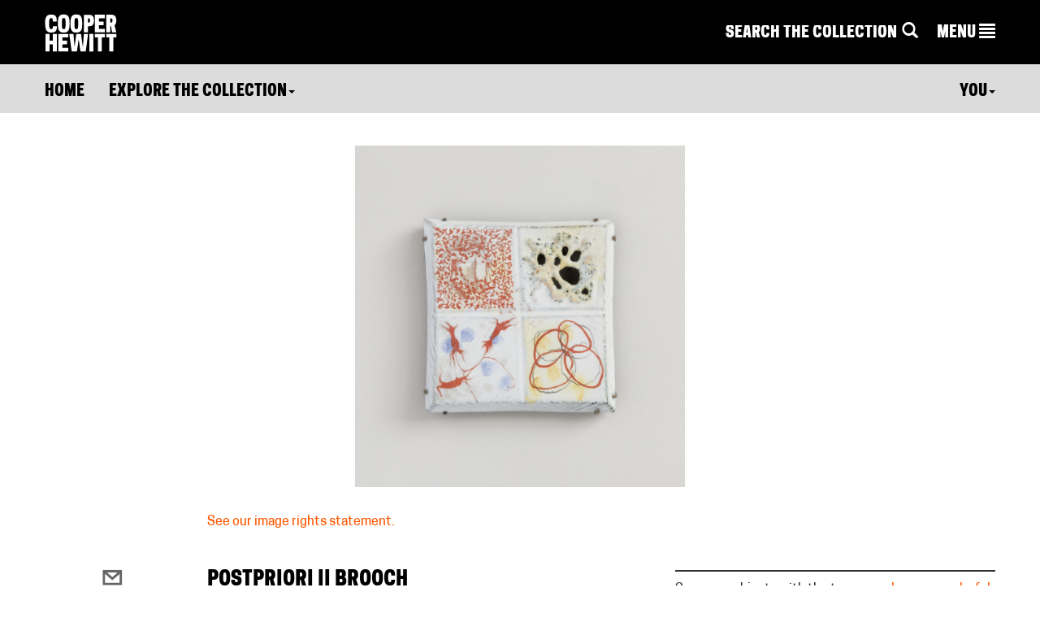

--- FILE ---
content_type: text/css
request_url: https://www-4.collection.cooperhewitt.org/css/global/global.css?cb=1674581316
body_size: 5746
content:
/* establish font sizes */
/* 
$font-base = 22
$line-height-base = 33

line-height = line-height-base / element's font-size in pixels

*/

html { font-size: 62.5%!important; }

body { position: relative; }
body, h1, h2, h3, li, p { font-size: 2.2rem; line-height: 1.5; color: #000; }

.collection-aside h1,
.collection-aside h2,
.collection-aside h3,
.collection-aside li,
.collection-aside p { font-size: 1.6rem; color: #333; margin-bottom: 1rem; }

#head_navi .sub-nav-menu__menu-item a,
#head_navi .sub-nav-menu__menu-item .btn { font-size: 2rem; }
#head_navi .sub-nav-menu__menu-item a,
#head_navi .sub-nav-menu__menu-item a:hover { line-height: 1.5; }

#head_navi .navigation-menu .main-menu-item, 
#head_navi .navigation-menu .sub-menu-item { position: relative; float: left; padding: 0 15px; width: 50%; }
#head_navi .navbar { color: white; margin-bottom: 0; position:absolute; width:100%;}
.home .navbar { position:relative; }
#head_navi .navbar.navbar-fixed-top { position:fixed; }
.navbar-brand img { width: 70px; max-width: 100%; margin-top: 3px; }
.navbar a:focus-visible { text-decoration: underline !important; }
.navbar a:focus-visible img { outline: 1px solid #ff5700 !important; }

.object-image-caption ul { line-height: 0.4; }
.object-image-caption ul li { font-size: 1.4rem; }

footer a,
footer li { font-size: 1.3rem; line-height: 16px; }
footer br { margin-bottom: 0; }

/* colors */
a, a:visited, a:active,
h1 a, h1 a:visited, h1 a:active,
h2 a, h2 a:visited, h2 a:active,
h3 a, h3 a:visited, h3 a:active { color: #ff5700; }

#head_navi .sub-nav-menu a, #head_navi .sub-nav-menu a:visited, #head_navi .sub-nav-menu a:active,
a:hover,
a:focus,
h1 a:hover,
h1 a:focus,
h2 a:hover,
h2 a:focus { color: #000 }

h4 { border: none; font-weight: 400; }

/* everything else alphabetical! */
a.anchor { display: block; position: relative; top: -120px; visibility: hidden }

.admin-section { background-color:#fff; background-image: url("/images/stripes_bg.gif"); border: 1px solid #BECCCC; font-size: 2rem; margin-bottom: 1em; padding:1em; padding-left:2em; text-align: left; }
.admin-section ul li { font-size: 2rem; }

blockquote { font-size: 2.2rem; padding: 1rem 2rem; border-left: 2px solid #333; }

br { content: " "!important; display: block!important; margin-bottom: 30px; } /* used in nl2br whenever TMS text is displayed - exhibitions, justifications etc */

.btn { padding: 8px 12px 4px; }

.caption { max-width: 350px; margin: 0 auto; }
.caption ul { margin-bottom: 6px; }
.caret-ch { color: #000 !important; }
.citation { display:block; font-size: small; margin-top:2em; overflow-x: scroll !important; padding:.5em; }

/*.collection-aside { border-top: 1px solid #000; margin: 0 15px; padding: 1rem 0 0; }*/
.collection-aside { margin-top: 7px; margin-left: 5rem; margin-bottom: 5rem; }
.collection-aside.slim { margin-left: 0; width: 33%; }
.collection-aside.straight { margin-left: 0; }
.collection-aside .list-o-things li { margin-bottom: 0; }
.collection-aside .rule { border-top: 2px solid #333; display: block; line-height: 0; margin-bottom: 1rem; }

.collection-content { margin-left: 15px; margin-bottom: 4rem; padding-right: 16.667%; }
.collection-content.full-width { padding-right: 15px; }
.collection-content.straight { margin-left: 0; padding-right: 15px; }
.collection-content > h2 { font-size: 2.6rem; border-top:  0; }

.colour-palette-swatch { height:2em; width:2em; }
.colour-palette-small { height:3rem; width:3rem; }
.colour-palette-flat { height:1em; width:3em; }

.comic-mode,
.comic-mode a,
.comic-mode button,
.comic-mode h1,
.comic-mode h2,
.comic-mode h3,
.comic-mode h4,
.comic-mode label,
.comic-mode .sub-nav-menu { font-family: "Comic Sans MS", "Comic Sans", cursive!important; }

.comic-mode button,
.comic-mode h1,
.comic-mode h2,
.comic-mode h3,
.comic-mode h4 { font-weight: bold; }

.container { position: relative; }

#content { margin-top: 40px; }

#cooperhewitt-feedback { display:none; margin-bottom:1em; padding:1em; }

#current_header { margin-top: 0; padding-top: 0; }

.exhibition-apanel-thumbnail { font-family: "CooperHewitt-Display"; margin-left: 8rem; text-align: left; }
.exhibition-apanel-thumbnail:before { content: "\201c"; font-size: 550%; left: 0; position: absolute; top: -18px; }

.exhibition-sections { font-size: 2rem; line-height: 1.5; }
#exhibition-text { font-size: 2rem; }

#exonyms { margin-top: 4em; }

.features-experimental { margin-top: 2em; }

footer#colophon .tel a { color: #838383; }
footer .email-privacy, footer .main-menu-item .email-privacy a { text-transform: none; font-family: 'CooperHewitt', helvetica, arial, sans-serif; margin-top: 10px; padding: 3px 0; font-size: 13px; line-height: 16px; }
footer .main-menu-item a,
footer .sub-menu-item,
footer .sub-menu-item a,
footer .sub-menu-item li {
    padding: 3px 0;
    font-size: 18px;
    line-height: 22px;
}
footer.navbar { position: static; }
footer .secondary-footer-nav a { text-transform: uppercase; } 
footer .secondary-footer-nav .footer-connect {
    font-size: 16px;
    border: none;
    line-height: 20px;
    padding: 6px 0 15px;
    height:24px;
}
footer .secondary-footer-nav .footer-connect a {
    display:inline;
    border-top:0;
    padding-top:0;
}
footer .secondary-footer-nav .footer-connect a img {
    margin-right:14px;
    width:18px;
    height:18px;
    display: inline-block;
    margin-top: -2px;
}
footer .secondary-footer-nav .footer-connect a:last-child img {
    margin-right: 0;
}

.form-control { border-radius: 0; }

.glyphicon.spinning { animation: spin 1s infinite linear; -webkit-animation: spin2 1s infinite linear; }
@keyframes spin { from { transform: scale(1) rotate(0deg); } to { transform: scale(1) rotate(360deg); } }
@-webkit-keyframes spin2 { from { -webkit-transform: rotate(0deg); } to { -webkit-transform: rotate(360deg); } }

#head_navi .sub-nav-menu.visit a:hover,
#head_navi .sub-nav-menu.visit .btn:focus,
#head_navi .sub-nav-menu.visit .btn:hover { color: #FFF; }
#head_navi .sub-nav-menu .left-nav-item,
#head_navi .sub-nav-menu .right-nav-item { display: inline-block; width: inherit; }
#head_navi .sub-nav-menu .right-nav-item { float: right; }
#head_navi .sub-nav-menu .row { display: block; }
#head_navi .sub-nav-menu #verbose-explore-text { display: none; }
#head_navi .sub-nav-menu__menu-item a:focus,
#head_navi .sub-nav-menu__menu-item a:hover { color: #ff5700; text-decoration: none; }
#head_navi .sub-nav-menu__menu-item .btn { background: none; border: none; border-radius: 0; color: #000; margin: 0; padding: 1px 0 0; position: relative; text-align: left; top: 0; white-space: initial; width: 100%; }
#head_navi .sub-nav-menu__menu-item .btn .caret { transition:all 0.2s ease-in-out; }
#head_navi .sub-nav-menu__menu-item .btn:hover,
#head_navi .sub-nav-menu__menu-item .btn:focus,
#head_navi .sub-nav-menu__menu-item.open .btn { color: #ff5700; }
#head_navi .sub-nav-menu__menu-item .btn:hover .caret,
#head_navi .sub-nav-menu__menu-item .btn:focus .caret,
#head_navi .sub-nav-menu__menu-item.open .btn .caret { border-color: #ff5700 transparent transparent; }
#head_navi .sub-nav-menu__menu-item .username { word-break: break-all; }
#head_navi .sub-nav-menu__menu-item .dropdown-menu { background-color: #000; top: inherit; }
#head_navi .sub-nav-menu__menu-item .dropdown-menu.dropdown-menu_right { left: auto; right: 0; }
#head_navi .sub-nav-menu__menu-item .dropdown-menu li a { color: #fff; }
#head_navi .sub-nav-menu__menu-item .dropdown-menu li a:hover { color: #000; }

.header-fixed-expanded { padding-top: 79px; }
.header-fixed-expanded .navbar a.collapsed-nav__menu-expand { float: right; }
.header-collapse nav.navbar .collapsed-nav .collapsed-nav__search input { width: 250px; }
.navbar a.collapsed-nav__menu-expand { 
    text-align: right;
    margin-top:10px;
    font-size:20px;
    color: white;
}
.navbar a.collapsed-nav__menu-expand:hover,
.navbar a.collapsed-nav__menu-expand:focus {
    color: white !important;
}
.navbar a.collapsed-nav__menu-expand:focus-visible {
    text-decoration: none !important;
}
.navbar a.collapsed-nav__menu-expand:focus-visible .glyphicon {
    color: #ff5700 !important;
}

.hey-look { font-weight: 700; }

.image-info { color: #999; display:block; margin-bottom: 1em; text-align: center; }
.image-not-available-caption { font-size: 1.6rem; text-align: center; color:#adadad; margin-left:1em; margin-right:1em; }
.img-error { margin: 0 auto 1em !important; }
.img-super-big { display: block; }

.image-grid-float .col-md-4:nth-child(3) { clear: left; }

#inline-share-tools { display: inline-block; margin-left: 1rem; }
#inline-share-tools li { margin: 0; opacity: 1; padding: 0; -moz-transition: opacity 0.25s linear; }
#inline-share-tools li.collapse { opacity: 0; }
#inline-share-tools li.collapse a { display: none; }
#inline-share-tools li .icon { margin-right: 0!important; }

.input-group { display: table; border-collapse: separate; position: relative; }
.input-group .form-control { float: left; position: relative; margin-bottom: 0; width: 100%; z-index: 2; }
.input-group-btn,
.input-group .form-control { display: table-cell; }
.input-group-btn { width: 1%; white-space: nowrap; vertical-align: middle; }
.input-group-btn { position: relative; font-size: 0; white-space: nowrap; }
.input-group-btn > .btn { border-color: #000; border-radius: 0; border-width: 1px 1px 1px 0; position: relative; }
.input-group-btn > .btn:hover { background-color: #ff5700; }
.input-group-btn > .btn .glyphicon { line-height: 0; vertical-align: middle; }
.input-group-btn .dropdown-menu { background-color: #FFF; }
.input-group-btn .dropdown-menu .btn { background-color: #FFF; border: none; border-radius: 0; color: #000; font-family: 'CooperHewitt-Display'; padding: 6px 12px; text-align: right; text-transform: uppercase; width: 100%; }
.input-group-btn .dropdown-menu .btn:hover { background-color: #000; color: #FFF; }

.lead { font-size: 22px; padding-left: 1em; padding-right: 1em; }
.lead br { display: block; margin-bottom: 14px; content: " "; }

.legend { display: block;  margin-top: 1rem; color: #aaa;}
.legend span.green { color: #00c800; }
.legend span.blue { color: #0000c8; }

.list-inline-ch { padding: 0px; margin: 0px; }
.list-inline-ch li { display: inline; }

.list-o-things { font-size: 1.5em; padding-left: 0; }
.list-o-things li { list-style-type: none; margin-bottom: 2rem; }
.list-o-things li h1 { margin: 0; margin-bottom: .5rem; text-transform: none; font-family: 'CooperHewitt', helvetica, arial, sans-serif; }
.list-o-things li h2,
.list-o-things li h3 { margin: 0; margin-bottom: .5rem; border-top: none; padding-bottom: 0; }
.list-o-things li h2.lowercase,
.list-o-things li h3.lowercase { text-transform: none; font-family: 'CooperHewitt', helvetica, arial, sans-serif; }
.list-o-things li small { font-size: small; display:block; }
.list-o-things li p { margin-bottom: 0; }

.log-message { margin: 1px 1px 0 1px; border: 1px solid #000; padding: 4px; text-align: left; font-family: sans-serif; font-size: 1.6rem; }

#message { color: #3276b1; margin-top: .5em; text-align:center; }

.mobile-view .navbar { min-height: 180px; }
.mobile-view.header-fixed-expanded { padding-top: 0; }
.mobile-view.header-fixed-expanded .navbar-fixed-top { position: relative; }
.mobile-view #search-query-collapsed { border-radius: 0; border-style: solid;  color: #000; height: 112%; font-size: 25px; left: -97%; padding: 3px; position: absolute; top:0; width: 150%;  }
.mobile-view #search-query-collapsed.expanded { display: block; }

.nav-tabs { border-bottom-color: #000; font-family: 'CooperHewitt-Display'; margin-bottom: 12px; text-transform: uppercase; }
.nav-tabs li { margin-right: 12px; }
.nav-tabs li a,
.nav-tabs li a:hover { background: #dcdcdc; border-bottom: 1px solid; border-color: transparent transparent #000; border-radius: 0; color: #FFF; }
.nav-tabs li.active a,
.nav-tabs li.active a:hover { border-color: #000 #000 transparent; color: #000; }
.navbar-nav input[type="text"] { color: #FFF; font-family: 'CooperHewitt-Display'; padding: 0; }

.navbar__tool-menu .navbar__tool-menu-row .navbar__tool-menu-item { float: left; padding: 0 15px; position: relative; width: 50%; }
.navbar__tool-menu--connect br { margin-bottom: 0; }
.navigation__search { display:none; padding:9px 13px 12px 13px; margin-bottom:0; }
.navigation__search form { position: relative; font-size: 18px; line-height: 1.3; }
.navigation__search form label { color:#b6b6b6; display: none; }
.navigation__search form input {
    width: 100%;
    border: 0;
    color: #b6b6b6;
    font-size:16px;
    outline: none;
    border-bottom: 2px solid #b6b6b6;
    padding:0;
    background-color: black;
    height: auto;
    line-height: 1.1;
}
.navigation__search form button {
    position: absolute;
    right: 0;
    padding: 0;
    background-color: transparent;
    color: #b6b6b6;
}
.navigation-menu__search .glyphicon-search { position: relative; padding-left: 5px; }
.navigation-menu .navigation-menu__row a,
.navbar__tool-menu .navbar__tool-menu-row a,
.navbar__tool-menu--connect {
    display: block;
    border-top: 2px solid;
    text-decoration: none;
    padding: 6px 0 15px;
    margin-bottom: 5px;
    font-family: 'CooperHewitt-Display', helvetica, arial, sans-serif
}
.navbar__tool-menu { margin-bottom: 22px; }
.navigation-menu .navigation-menu__row a { 
    font-size: 16px;
    color: #fff;
    border-color:#ffffff;
    line-height: 20px;
    text-transform: uppercase;
    transition:color .15s ease-in-out,  border-color .15s ease-in-out;
}
.navigation__menu-items clear:both .mobile-menu { padding-top:10px; }
.navigation-menu__sub-menu { display:none }
.navigation-menu .navigation-menu__row.navigation-menu__sub-menu a { color: #000; font-size: 16px; border-top: 1px solid; }
.navigation-menu__sub-menu .sub-menu-item:nth-child(2n+1) { clear:left }
.navigation-menu__sub-menu a { transition: all .5s ease-in-out; }
.navigation-menu__sub-menu a { color: #000; font-size: 16px; border-top: 1px solid; }
.navigation-menu__sub-menu.extended a { opacity:1; transition: all .5s ease-in-out; }
.navigation-menu__sub-menu .main-menu-item, .subnav.main-menu-item { display:none }
.navigation-menu .navigation-menu__row .purple a:hover,
.navigation-menu .navigation-menu__row .purple a.extended,
.purple .navigation-menu__sub-menu.extended a {
    color: #ff47af;
    border-color: #ff47af;
}
.navbar__tool-menu .navbar__tool-menu-row a,
.navbar__tool-menu .navbar__tool-menu-row .navbar__tool-menu--connect {
    font-size: 16px;
    color: #ff5700;
    border-top: none;
    line-height: 20px;
    padding: 6px 0 10px;
    height: 24px;
    margin-bottom: 5px;
}
.navigation-menu .navigation-menu__row a.grey-out { color:#333333; border-color:#333333; }
.navigation-menu .navigation-menu__row a.extended,.navigation-menu__sub-menu.extended a { opacity:1 }
.navbar .container>.row { margin-top: 10px; }
.navbar__tool-menu-row img { width:18px; float:left; }

.notify-bar { position: fixed; top: 0; width: 100%; height: 7rem; background-color: #fff; color: #000; text-align: center; z-index: 100; transition: top 0.5s ease; }
.notify-bar.expanded { top: 7.8rem; transition: top 0.5s ease; box-shadow: 0 2px 1px 0 #d5d5d5;}
.notify-bar-text { line-height: 3rem; }

#object-colour-palette { margin-bottom: 2rem; }
#object-colour-palette small { font-size: 1.8rem; }
#object-colour-palette ul { margin-bottom: 0; }

.object-image { text-align: center; }
.object-image img { width: auto; }
.object-image .img-responsive { margin: 0 auto; width: 100%; }
.object-image .img-responsive.image-not-available { border: 1em solid #fff !important; margin: 0 auto; margin-bottom: 1rem; max-width: 300px; height: auto; }
.object-image .img-super-big { border: none; margin: 0 auto; max-width: initial; }
.object-image .picture-holder { display: inline-block; margin-bottom: 2rem; position: relative; width: 100%; }
.object-image .picture-holder a { display: inline-block; }
.object-image .picture-holder > a { text-align: center; }
.object-image-caption { min-height:230px; max-height:230px; }
.object-image-colours { text-align:center; margin-top:25px; height:3rem; }
.object-image-colours ul { display: inline-block; line-height: 0; }
.object-image-placeholder,
.object-image-placeholder img { display:none !important; }
.object-image-wrapper { min-height:320px; }

.object-meta-sect p { line-height: 150%; margin-bottom: 15px; }

.object-notavailable-wrapper { margin-bottom: 3rem; }

.page-header { border: none !important; margin:0px; padding: 0px; margin-bottom: 2em; }
.page-header h1 { display: inline; font-size: 4.4rem; background-color: #FF5700; padding: 10px 5px 0; }
.page-header h1 a { color: #FFF; }
.page-header h2 { border: none; display: block !important; font-family: "CooperHewitt",helvetica,arial,sans-serif; margin-top: 0; padding-top: 0; text-transform: none; }
.page-header small { color: #999; font-family: 'CooperHewitt'; font-size: 50%; text-transform: none; }

.panel { margin-bottom: 20px; background-color: #fff; border: 1px solid transparent; -webkit-box-shadow: 0 1px 1px rgba(0, 0, 0, .05); box-shadow: 0 1px 1px rgba(0, 0, 0, .05); }
.panel-body { padding: 15px; }
.panel-heading { padding: 10px 15px; border-bottom: 1px solid transparent; }

.project-component-thumbnail h1 { 
    margin-top: 0;
    font-size: 42px;
    line-height: 1.2;
    text-align: left;
    color: #ff0078;
}
.project-component-tactic {
    position: relative;
    flex: 1;
    -webkit-flex: 1;
    background-position:65% 50%;
    background-size: 85%;
    background-repeat: no-repeat;
    background-color: #ff0087;
    min-width: 150px;
    width: 100%;
    max-width: 400px;
    border: 4px #000 solid;
    border-radius: 50%;
    margin: 0 auto;
}
.project-component-tactic:before {
    content: ' ';
    display: block;
    padding-top: 100%;
}
.project-tactic-container {
    max-width: 850px;
    display: flex;
    flex-direction: row;
    flex-wrap: wrap;
    align-items: center;
    justify-content: center;
    -webkit-flex-direction: row;
    -webkit-flex-wrap: wrap;
    -webkit-align-items: center;
    -webkit-justify-content: center;
}
h3.project-tactic-text {
    border: none;
    margin-bottom: 0;
    color: #fff;
    position: absolute;
    bottom: 0;
    left: 50%;
    transform: translateX(-50%);
}

/* rainbow mode */
body::before { background-size: 100%; content: ''; opacity: 0; position: absolute; width: 100%; top: 0; bottom: 0; z-index: -10; transition: opacity 3s linear; -moz-transition: opacity 3s linear; -webkit-transition: opacity 3s linear; background: -moz-linear-gradient(top, red, orange, yellow, green, blue, purple, purple); background: -webkit-linear-gradient(top, red, orange, yellow, green, blue, purple, purple); }
.rainbow::before { opacity: 1; }

#search-refinement { font-size: 2rem; }

table.table.table-striped.table-hover > tbody > tr > th { border-bottom: 3px solid #d5d5d5; }
table.table.table-striped.table-hover > tbody > tr:nth-of-type(6n+1) > td { border-bottom: 3px solid #d5d5d5; } 

.thumbnail { border:none; border-radius: none; margin: 0 auto; max-width: 350px; min-height: inherit; }
.thumbnail .object-image { height: 0; padding-bottom: 100%; position: relative; width: 100%; }
.thumbnail .object-image > a { display: block; height: 100%; position: absolute; width: 100%; }
.thumbnail .object-image > a:focus img { box-shadow: 0 0 2px 2px #ff5700; }
.thumbnail .object-image > a img { position: relative; width: 100%; }
.thumbnail .object-image > a img.landscape { height: auto; top: 50%; transform: translateY(-50%); width: 100%; } /* translateY provides vertical centering on modern browsers, JS will calculate exact positioning and remove the transform on load */
.thumbnail .object-image > a img.portrait { height: 100%; width: auto; }
.thumbnail .object-image .image-not-available-caption { background: rgba(255,255,255,0.5); color: #000; text-align: center; width: 100%; z-index: 2; }
.thumbnails { border: none; }
.thumbnail-ch { min-height: 432px; }
.thumbnail-ch.compact { min-height: 335px; }

#pagination { clear: both; margin-left:auto; margin-right:auto; text-align:center; margin: 3em 0; }
.pagination li a { border-radius: 0 !important; margin:.1em; }

.pen-border { background-image: url('/images/pen-border.jpg'); background-size: auto 29px; clear: both; display: block; height: 29px; margin-bottom: 80px; width: 100%; }

#query-toggle-items li { margin-bottom: .75em; }

#sharing-object li,
#sharing-person li { cursor: pointer; display: block; text-align: center; }

.shoebox-collect-icon .icon-holder { background: url('/images/collect-gr.png') 0 0 no-repeat; background-size: contain; cursor: pointer; display: inline-block; height: 24px; margin-right: 1rem; position: relative; top: 3px; width: 24px; }
.shoebox-collect-icon .icon-holder:hover { background-image: url('/images/collect-or.png'); }
.shoebox-collect-icon .icon-holder.small { height: 18px; width: 18px; }
.shoebox-collect-icon.collected .icon-holder { background-image: url('/images/collect-or.png'); }
.shoebox-collect-icon.collected .icon-holder:hover { background-image: url('/images/collect-gr.png'); }

.stats-container { display: flex; flex-direction: row; -webkit-flex-direction: row; flex-wrap: wrap; -webkit-flex-wrap: wrap; justify-content: space-between; -webkit-justify-content: space-between; margin-bottom:3rem; border-bottom: 2px solid #d5d5d5;}

.tags li { background-color: #eee; margin-bottom: 5px; margin-right: 2px; padding-top: 3px; }
.tags li.active a { color: #000; }

@media (max-width: 639px) {
    .mobile-view #search-query-collapsed { width: 119%; }

    .sub-nav-menu { margin-left: 0; margin-right: 0; }
}

@media (min-width: 640px) {
    .sub-nav-menu { margin-top: 0; }
}

@media (min-width: 980px) {
    #head_navi .sub-nav-menu #verbose-explore-text { display: inline; }
    #head_navi .navigation-menu .main-menu-item, 
    #head_navi .navigation-menu .sub-menu-item { width: 20%; }
    .navbar-brand img { width: 178px; margin-top: 0px; }
    .navigation-menu .navigation-menu__row a { font-size: 20px; line-height: 20px; }
    .navigation-menu__sub-menu .sub-menu-item:nth-child(6n+6) { clear: left; }
    .navigation-menu__sub-menu .sub-menu-item:nth-child(2n+1) { clear: none; }

    #mobile-subheader-toggle { display: none; }
    
    .sub-nav-menu { margin-top: 0; }
    .sub-nav-menu .container .row div:nth-child(6n+7) { clear: none; }
    .sub-nav-menu__menu-item { border-top: none; padding: 0 0 6px; }
    .sub-nav-menu__menu-item.align-right,
    .sub-nav-menu__menu-item.align-right button { text-align: right; }

    .navbar__tool-menu .navbar__tool-menu-row .navbar__tool-menu-item { width: 20%; }
}

@media (max-width: 979px) {
    #mobile-subheader-toggle { text-align: left; }
    
    #head_navi .sub-nav-menu { margin-bottom: 10px; padding-bottom: 0; }
    #head_navi .sub-nav-menu .col-md-2.blank { display: none; }
    #head_navi .sub-nav-menu .hide-viewport-sm { display: none; }
    #head_navi .sub-nav-menu .right-nav-item .btn { text-align: right; }
    #head_navi .sub-nav-menu .right-viewport-sm,
    #head_navi .sub-nav-menu .right-viewport-sm .btn { text-align: right; }
    #head_navi .sub-nav-menu .row { margin-top: 0; }

    .sub-nav-menu__menu-item { border-top: none; padding: 8px 0 11px; }

    .collection-aside { margin: 0; margin-bottom: 2rem; width: 100%; }
    .collection-aside.slim { width: 100%; }
    .collection-aside p { font-size: 2rem; }
    .collection-content { overflow: auto; padding: 0 15px 0 0; }
    .collection-content.straight { margin-left: 15px; }
    .collection-aside .rule { display:none; }

    .image-grid-float { clear: both; display: block; }
    .image-grid-float .col-md-4:nth-child(3) { clear: none; }

    .notify-bar { height: 6rem;}
    .notify-bar.expanded { top: 6.3rem; }
    .notify-bar-text { line-height: 2rem; }

    #sharing-object li,
    #sharing-person li { display: inline; }
}

@media (min-width: 980px) and (max-width: 1199px) {
    .thumbnail-ch { min-height: 382px; }

	.exhibition-apanel-thumbnail { font-size: 150%; margin-left: 6rem; }
	.exhibition-apanel-thumbnail:before { top: -16px; }
}

@media (min-width: 640px) and (max-width: 979px) {
    .colour-palette-small { height: 1.8rem; width: 1.8rem; }

	.exhibition-apanel-thumbnail { font-size: 80%; margin-left: 4rem; }
	.exhibition-apanel-thumbnail:before { top: -8px; }

    .object-image-caption { min-height: 300px; max-height: 300px; }
    .thumbnail-ch { min-height: 280px; }
}

@media (min-width: 1200px) {
    footer .email-privacy,
    footer .main-menu-item a,
    footer .sub-menu-item,
    footer .sub-menu-item a,
    footer .sub-menu-item li { font-size: 13px; line-height: 16px; }
}
